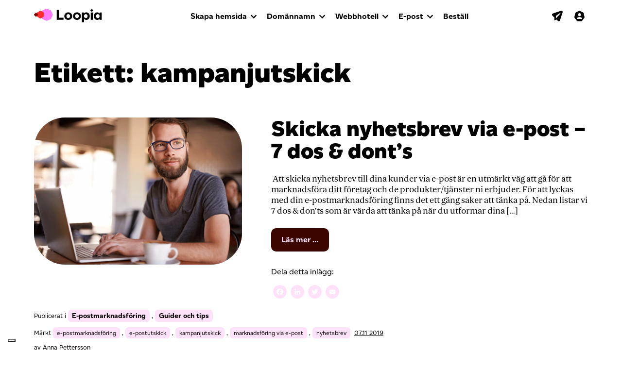

--- FILE ---
content_type: text/html; charset=UTF-8
request_url: https://blogg.loopia.se/tag/kampanjutskick/
body_size: 44176
content:
<!DOCTYPE html>
<html lang="sv-SE">
<head>
	<meta charset="UTF-8">
	<meta name="viewport" content="width=device-width, initial-scale=1, shrink-to-fit=no">
	<meta name="mobile-web-app-capable" content="yes">
	<meta name="apple-mobile-web-app-capable" content="yes">
	<meta name="apple-mobile-web-app-title" content="Loopia Blogg - ">
	<link rel="profile" href="http://gmpg.org/xfn/11">
	<link rel="pingback" href="https://blogg.loopia.se/xmlrpc.php">
	<link rel="shortcut icon" href="https://blogg.loopia.se/wp-content/themes/loopia-blog/images/favicon.ico" />
	<meta name='robots' content='index, follow, max-image-preview:large, max-snippet:-1, max-video-preview:-1' />

	<!-- This site is optimized with the Yoast SEO plugin v26.7 - https://yoast.com/wordpress/plugins/seo/ -->
	<title>kampanjutskick-arkiv - Loopia Blogg</title>
	<link rel="canonical" href="https://blogg.loopia.se/tag/kampanjutskick/" />
	<meta property="og:locale" content="sv_SE" />
	<meta property="og:type" content="article" />
	<meta property="og:title" content="kampanjutskick-arkiv - Loopia Blogg" />
	<meta property="og:url" content="https://blogg.loopia.se/tag/kampanjutskick/" />
	<meta property="og:site_name" content="Loopia Blogg" />
	<meta name="twitter:card" content="summary_large_image" />
	<meta name="twitter:site" content="@loopia" />
	<!-- / Yoast SEO plugin. -->


<link rel='dns-prefetch' href='//static.addtoany.com' />
<link rel='dns-prefetch' href='//blogg.loopia.se' />
<link rel="alternate" type="application/rss+xml" title="Loopia Blogg &raquo; Webbflöde" href="https://blogg.loopia.se/feed/" />
<link rel="alternate" type="application/rss+xml" title="Loopia Blogg &raquo; Kommentarsflöde" href="https://blogg.loopia.se/comments/feed/" />
<link rel="alternate" type="application/rss+xml" title="Loopia Blogg &raquo; etikettflöde för kampanjutskick" href="https://blogg.loopia.se/tag/kampanjutskick/feed/" />
<style id='wp-img-auto-sizes-contain-inline-css'>
img:is([sizes=auto i],[sizes^="auto," i]){contain-intrinsic-size:3000px 1500px}
/*# sourceURL=wp-img-auto-sizes-contain-inline-css */
</style>
<link rel='stylesheet' id='sbi_styles-css' href='https://blogg.loopia.se/wp-content/plugins/instagram-feed/css/sbi-styles.min.css?ver=6.10.0' media='all' />
<style id='wp-emoji-styles-inline-css'>

	img.wp-smiley, img.emoji {
		display: inline !important;
		border: none !important;
		box-shadow: none !important;
		height: 1em !important;
		width: 1em !important;
		margin: 0 0.07em !important;
		vertical-align: -0.1em !important;
		background: none !important;
		padding: 0 !important;
	}
/*# sourceURL=wp-emoji-styles-inline-css */
</style>
<style id='wp-block-library-inline-css'>
:root{--wp-block-synced-color:#7a00df;--wp-block-synced-color--rgb:122,0,223;--wp-bound-block-color:var(--wp-block-synced-color);--wp-editor-canvas-background:#ddd;--wp-admin-theme-color:#007cba;--wp-admin-theme-color--rgb:0,124,186;--wp-admin-theme-color-darker-10:#006ba1;--wp-admin-theme-color-darker-10--rgb:0,107,160.5;--wp-admin-theme-color-darker-20:#005a87;--wp-admin-theme-color-darker-20--rgb:0,90,135;--wp-admin-border-width-focus:2px}@media (min-resolution:192dpi){:root{--wp-admin-border-width-focus:1.5px}}.wp-element-button{cursor:pointer}:root .has-very-light-gray-background-color{background-color:#eee}:root .has-very-dark-gray-background-color{background-color:#313131}:root .has-very-light-gray-color{color:#eee}:root .has-very-dark-gray-color{color:#313131}:root .has-vivid-green-cyan-to-vivid-cyan-blue-gradient-background{background:linear-gradient(135deg,#00d084,#0693e3)}:root .has-purple-crush-gradient-background{background:linear-gradient(135deg,#34e2e4,#4721fb 50%,#ab1dfe)}:root .has-hazy-dawn-gradient-background{background:linear-gradient(135deg,#faaca8,#dad0ec)}:root .has-subdued-olive-gradient-background{background:linear-gradient(135deg,#fafae1,#67a671)}:root .has-atomic-cream-gradient-background{background:linear-gradient(135deg,#fdd79a,#004a59)}:root .has-nightshade-gradient-background{background:linear-gradient(135deg,#330968,#31cdcf)}:root .has-midnight-gradient-background{background:linear-gradient(135deg,#020381,#2874fc)}:root{--wp--preset--font-size--normal:16px;--wp--preset--font-size--huge:42px}.has-regular-font-size{font-size:1em}.has-larger-font-size{font-size:2.625em}.has-normal-font-size{font-size:var(--wp--preset--font-size--normal)}.has-huge-font-size{font-size:var(--wp--preset--font-size--huge)}.has-text-align-center{text-align:center}.has-text-align-left{text-align:left}.has-text-align-right{text-align:right}.has-fit-text{white-space:nowrap!important}#end-resizable-editor-section{display:none}.aligncenter{clear:both}.items-justified-left{justify-content:flex-start}.items-justified-center{justify-content:center}.items-justified-right{justify-content:flex-end}.items-justified-space-between{justify-content:space-between}.screen-reader-text{border:0;clip-path:inset(50%);height:1px;margin:-1px;overflow:hidden;padding:0;position:absolute;width:1px;word-wrap:normal!important}.screen-reader-text:focus{background-color:#ddd;clip-path:none;color:#444;display:block;font-size:1em;height:auto;left:5px;line-height:normal;padding:15px 23px 14px;text-decoration:none;top:5px;width:auto;z-index:100000}html :where(.has-border-color){border-style:solid}html :where([style*=border-top-color]){border-top-style:solid}html :where([style*=border-right-color]){border-right-style:solid}html :where([style*=border-bottom-color]){border-bottom-style:solid}html :where([style*=border-left-color]){border-left-style:solid}html :where([style*=border-width]){border-style:solid}html :where([style*=border-top-width]){border-top-style:solid}html :where([style*=border-right-width]){border-right-style:solid}html :where([style*=border-bottom-width]){border-bottom-style:solid}html :where([style*=border-left-width]){border-left-style:solid}html :where(img[class*=wp-image-]){height:auto;max-width:100%}:where(figure){margin:0 0 1em}html :where(.is-position-sticky){--wp-admin--admin-bar--position-offset:var(--wp-admin--admin-bar--height,0px)}@media screen and (max-width:600px){html :where(.is-position-sticky){--wp-admin--admin-bar--position-offset:0px}}

/*# sourceURL=wp-block-library-inline-css */
</style><style id='wp-block-heading-inline-css'>
h1:where(.wp-block-heading).has-background,h2:where(.wp-block-heading).has-background,h3:where(.wp-block-heading).has-background,h4:where(.wp-block-heading).has-background,h5:where(.wp-block-heading).has-background,h6:where(.wp-block-heading).has-background{padding:1.25em 2.375em}h1.has-text-align-left[style*=writing-mode]:where([style*=vertical-lr]),h1.has-text-align-right[style*=writing-mode]:where([style*=vertical-rl]),h2.has-text-align-left[style*=writing-mode]:where([style*=vertical-lr]),h2.has-text-align-right[style*=writing-mode]:where([style*=vertical-rl]),h3.has-text-align-left[style*=writing-mode]:where([style*=vertical-lr]),h3.has-text-align-right[style*=writing-mode]:where([style*=vertical-rl]),h4.has-text-align-left[style*=writing-mode]:where([style*=vertical-lr]),h4.has-text-align-right[style*=writing-mode]:where([style*=vertical-rl]),h5.has-text-align-left[style*=writing-mode]:where([style*=vertical-lr]),h5.has-text-align-right[style*=writing-mode]:where([style*=vertical-rl]),h6.has-text-align-left[style*=writing-mode]:where([style*=vertical-lr]),h6.has-text-align-right[style*=writing-mode]:where([style*=vertical-rl]){rotate:180deg}
/*# sourceURL=https://blogg.loopia.se/wp-includes/blocks/heading/style.min.css */
</style>
<style id='wp-block-paragraph-inline-css'>
.is-small-text{font-size:.875em}.is-regular-text{font-size:1em}.is-large-text{font-size:2.25em}.is-larger-text{font-size:3em}.has-drop-cap:not(:focus):first-letter{float:left;font-size:8.4em;font-style:normal;font-weight:100;line-height:.68;margin:.05em .1em 0 0;text-transform:uppercase}body.rtl .has-drop-cap:not(:focus):first-letter{float:none;margin-left:.1em}p.has-drop-cap.has-background{overflow:hidden}:root :where(p.has-background){padding:1.25em 2.375em}:where(p.has-text-color:not(.has-link-color)) a{color:inherit}p.has-text-align-left[style*="writing-mode:vertical-lr"],p.has-text-align-right[style*="writing-mode:vertical-rl"]{rotate:180deg}
/*# sourceURL=https://blogg.loopia.se/wp-includes/blocks/paragraph/style.min.css */
</style>
<style id='global-styles-inline-css'>
:root{--wp--preset--aspect-ratio--square: 1;--wp--preset--aspect-ratio--4-3: 4/3;--wp--preset--aspect-ratio--3-4: 3/4;--wp--preset--aspect-ratio--3-2: 3/2;--wp--preset--aspect-ratio--2-3: 2/3;--wp--preset--aspect-ratio--16-9: 16/9;--wp--preset--aspect-ratio--9-16: 9/16;--wp--preset--color--black: #000000;--wp--preset--color--cyan-bluish-gray: #abb8c3;--wp--preset--color--white: #fff;--wp--preset--color--pale-pink: #f78da7;--wp--preset--color--vivid-red: #cf2e2e;--wp--preset--color--luminous-vivid-orange: #ff6900;--wp--preset--color--luminous-vivid-amber: #fcb900;--wp--preset--color--light-green-cyan: #7bdcb5;--wp--preset--color--vivid-green-cyan: #00d084;--wp--preset--color--pale-cyan-blue: #8ed1fc;--wp--preset--color--vivid-cyan-blue: #0693e3;--wp--preset--color--vivid-purple: #9b51e0;--wp--preset--color--blue: #007bff;--wp--preset--color--indigo: #6610f2;--wp--preset--color--purple: #5533ff;--wp--preset--color--pink: #e83e8c;--wp--preset--color--red: #dc3545;--wp--preset--color--orange: #fd7e14;--wp--preset--color--yellow: #ffc107;--wp--preset--color--green: #28a745;--wp--preset--color--teal: #20c997;--wp--preset--color--cyan: #17a2b8;--wp--preset--color--gray: #6c757d;--wp--preset--color--gray-dark: #343a40;--wp--preset--gradient--vivid-cyan-blue-to-vivid-purple: linear-gradient(135deg,rgb(6,147,227) 0%,rgb(155,81,224) 100%);--wp--preset--gradient--light-green-cyan-to-vivid-green-cyan: linear-gradient(135deg,rgb(122,220,180) 0%,rgb(0,208,130) 100%);--wp--preset--gradient--luminous-vivid-amber-to-luminous-vivid-orange: linear-gradient(135deg,rgb(252,185,0) 0%,rgb(255,105,0) 100%);--wp--preset--gradient--luminous-vivid-orange-to-vivid-red: linear-gradient(135deg,rgb(255,105,0) 0%,rgb(207,46,46) 100%);--wp--preset--gradient--very-light-gray-to-cyan-bluish-gray: linear-gradient(135deg,rgb(238,238,238) 0%,rgb(169,184,195) 100%);--wp--preset--gradient--cool-to-warm-spectrum: linear-gradient(135deg,rgb(74,234,220) 0%,rgb(151,120,209) 20%,rgb(207,42,186) 40%,rgb(238,44,130) 60%,rgb(251,105,98) 80%,rgb(254,248,76) 100%);--wp--preset--gradient--blush-light-purple: linear-gradient(135deg,rgb(255,206,236) 0%,rgb(152,150,240) 100%);--wp--preset--gradient--blush-bordeaux: linear-gradient(135deg,rgb(254,205,165) 0%,rgb(254,45,45) 50%,rgb(107,0,62) 100%);--wp--preset--gradient--luminous-dusk: linear-gradient(135deg,rgb(255,203,112) 0%,rgb(199,81,192) 50%,rgb(65,88,208) 100%);--wp--preset--gradient--pale-ocean: linear-gradient(135deg,rgb(255,245,203) 0%,rgb(182,227,212) 50%,rgb(51,167,181) 100%);--wp--preset--gradient--electric-grass: linear-gradient(135deg,rgb(202,248,128) 0%,rgb(113,206,126) 100%);--wp--preset--gradient--midnight: linear-gradient(135deg,rgb(2,3,129) 0%,rgb(40,116,252) 100%);--wp--preset--font-size--small: 13px;--wp--preset--font-size--medium: 20px;--wp--preset--font-size--large: 36px;--wp--preset--font-size--x-large: 42px;--wp--preset--spacing--20: 0.44rem;--wp--preset--spacing--30: 0.67rem;--wp--preset--spacing--40: 1rem;--wp--preset--spacing--50: 1.5rem;--wp--preset--spacing--60: 2.25rem;--wp--preset--spacing--70: 3.38rem;--wp--preset--spacing--80: 5.06rem;--wp--preset--shadow--natural: 6px 6px 9px rgba(0, 0, 0, 0.2);--wp--preset--shadow--deep: 12px 12px 50px rgba(0, 0, 0, 0.4);--wp--preset--shadow--sharp: 6px 6px 0px rgba(0, 0, 0, 0.2);--wp--preset--shadow--outlined: 6px 6px 0px -3px rgb(255, 255, 255), 6px 6px rgb(0, 0, 0);--wp--preset--shadow--crisp: 6px 6px 0px rgb(0, 0, 0);}:where(.is-layout-flex){gap: 0.5em;}:where(.is-layout-grid){gap: 0.5em;}body .is-layout-flex{display: flex;}.is-layout-flex{flex-wrap: wrap;align-items: center;}.is-layout-flex > :is(*, div){margin: 0;}body .is-layout-grid{display: grid;}.is-layout-grid > :is(*, div){margin: 0;}:where(.wp-block-columns.is-layout-flex){gap: 2em;}:where(.wp-block-columns.is-layout-grid){gap: 2em;}:where(.wp-block-post-template.is-layout-flex){gap: 1.25em;}:where(.wp-block-post-template.is-layout-grid){gap: 1.25em;}.has-black-color{color: var(--wp--preset--color--black) !important;}.has-cyan-bluish-gray-color{color: var(--wp--preset--color--cyan-bluish-gray) !important;}.has-white-color{color: var(--wp--preset--color--white) !important;}.has-pale-pink-color{color: var(--wp--preset--color--pale-pink) !important;}.has-vivid-red-color{color: var(--wp--preset--color--vivid-red) !important;}.has-luminous-vivid-orange-color{color: var(--wp--preset--color--luminous-vivid-orange) !important;}.has-luminous-vivid-amber-color{color: var(--wp--preset--color--luminous-vivid-amber) !important;}.has-light-green-cyan-color{color: var(--wp--preset--color--light-green-cyan) !important;}.has-vivid-green-cyan-color{color: var(--wp--preset--color--vivid-green-cyan) !important;}.has-pale-cyan-blue-color{color: var(--wp--preset--color--pale-cyan-blue) !important;}.has-vivid-cyan-blue-color{color: var(--wp--preset--color--vivid-cyan-blue) !important;}.has-vivid-purple-color{color: var(--wp--preset--color--vivid-purple) !important;}.has-black-background-color{background-color: var(--wp--preset--color--black) !important;}.has-cyan-bluish-gray-background-color{background-color: var(--wp--preset--color--cyan-bluish-gray) !important;}.has-white-background-color{background-color: var(--wp--preset--color--white) !important;}.has-pale-pink-background-color{background-color: var(--wp--preset--color--pale-pink) !important;}.has-vivid-red-background-color{background-color: var(--wp--preset--color--vivid-red) !important;}.has-luminous-vivid-orange-background-color{background-color: var(--wp--preset--color--luminous-vivid-orange) !important;}.has-luminous-vivid-amber-background-color{background-color: var(--wp--preset--color--luminous-vivid-amber) !important;}.has-light-green-cyan-background-color{background-color: var(--wp--preset--color--light-green-cyan) !important;}.has-vivid-green-cyan-background-color{background-color: var(--wp--preset--color--vivid-green-cyan) !important;}.has-pale-cyan-blue-background-color{background-color: var(--wp--preset--color--pale-cyan-blue) !important;}.has-vivid-cyan-blue-background-color{background-color: var(--wp--preset--color--vivid-cyan-blue) !important;}.has-vivid-purple-background-color{background-color: var(--wp--preset--color--vivid-purple) !important;}.has-black-border-color{border-color: var(--wp--preset--color--black) !important;}.has-cyan-bluish-gray-border-color{border-color: var(--wp--preset--color--cyan-bluish-gray) !important;}.has-white-border-color{border-color: var(--wp--preset--color--white) !important;}.has-pale-pink-border-color{border-color: var(--wp--preset--color--pale-pink) !important;}.has-vivid-red-border-color{border-color: var(--wp--preset--color--vivid-red) !important;}.has-luminous-vivid-orange-border-color{border-color: var(--wp--preset--color--luminous-vivid-orange) !important;}.has-luminous-vivid-amber-border-color{border-color: var(--wp--preset--color--luminous-vivid-amber) !important;}.has-light-green-cyan-border-color{border-color: var(--wp--preset--color--light-green-cyan) !important;}.has-vivid-green-cyan-border-color{border-color: var(--wp--preset--color--vivid-green-cyan) !important;}.has-pale-cyan-blue-border-color{border-color: var(--wp--preset--color--pale-cyan-blue) !important;}.has-vivid-cyan-blue-border-color{border-color: var(--wp--preset--color--vivid-cyan-blue) !important;}.has-vivid-purple-border-color{border-color: var(--wp--preset--color--vivid-purple) !important;}.has-vivid-cyan-blue-to-vivid-purple-gradient-background{background: var(--wp--preset--gradient--vivid-cyan-blue-to-vivid-purple) !important;}.has-light-green-cyan-to-vivid-green-cyan-gradient-background{background: var(--wp--preset--gradient--light-green-cyan-to-vivid-green-cyan) !important;}.has-luminous-vivid-amber-to-luminous-vivid-orange-gradient-background{background: var(--wp--preset--gradient--luminous-vivid-amber-to-luminous-vivid-orange) !important;}.has-luminous-vivid-orange-to-vivid-red-gradient-background{background: var(--wp--preset--gradient--luminous-vivid-orange-to-vivid-red) !important;}.has-very-light-gray-to-cyan-bluish-gray-gradient-background{background: var(--wp--preset--gradient--very-light-gray-to-cyan-bluish-gray) !important;}.has-cool-to-warm-spectrum-gradient-background{background: var(--wp--preset--gradient--cool-to-warm-spectrum) !important;}.has-blush-light-purple-gradient-background{background: var(--wp--preset--gradient--blush-light-purple) !important;}.has-blush-bordeaux-gradient-background{background: var(--wp--preset--gradient--blush-bordeaux) !important;}.has-luminous-dusk-gradient-background{background: var(--wp--preset--gradient--luminous-dusk) !important;}.has-pale-ocean-gradient-background{background: var(--wp--preset--gradient--pale-ocean) !important;}.has-electric-grass-gradient-background{background: var(--wp--preset--gradient--electric-grass) !important;}.has-midnight-gradient-background{background: var(--wp--preset--gradient--midnight) !important;}.has-small-font-size{font-size: var(--wp--preset--font-size--small) !important;}.has-medium-font-size{font-size: var(--wp--preset--font-size--medium) !important;}.has-large-font-size{font-size: var(--wp--preset--font-size--large) !important;}.has-x-large-font-size{font-size: var(--wp--preset--font-size--x-large) !important;}
/*# sourceURL=global-styles-inline-css */
</style>

<style id='classic-theme-styles-inline-css'>
/*! This file is auto-generated */
.wp-block-button__link{color:#fff;background-color:#32373c;border-radius:9999px;box-shadow:none;text-decoration:none;padding:calc(.667em + 2px) calc(1.333em + 2px);font-size:1.125em}.wp-block-file__button{background:#32373c;color:#fff;text-decoration:none}
/*# sourceURL=/wp-includes/css/classic-themes.min.css */
</style>
<link rel='stylesheet' id='child-understrap-styles-css' href='https://blogg.loopia.se/wp-content/themes/loopia-blog/style.css?ver=0.5.3' media='all' />
<link rel='stylesheet' id='addtoany-css' href='https://blogg.loopia.se/wp-content/plugins/add-to-any/addtoany.min.css?ver=1.16' media='all' />
<style id='addtoany-inline-css'>
.addtoany_list.a2a_kit_size_32 a:not(.addtoany_special_service)>span{
	height: 28px;
    line-height: 28px;
    width: 28px;
    border-radius: 50%;
    padding: 5px;
}
/*# sourceURL=addtoany-inline-css */
</style>
<script id="addtoany-core-js-before">
window.a2a_config=window.a2a_config||{};a2a_config.callbacks=[];a2a_config.overlays=[];a2a_config.templates={};a2a_localize = {
	Share: "Dela",
	Save: "Spara",
	Subscribe: "Prenumerera",
	Email: "E-post",
	Bookmark: "Bokmärk",
	ShowAll: "Visa alla",
	ShowLess: "Visa färre",
	FindServices: "Hitta tjänst(er)",
	FindAnyServiceToAddTo: "Hitta direkt en tjänst att lägga till",
	PoweredBy: "Drivs av",
	ShareViaEmail: "Dela via e-post",
	SubscribeViaEmail: "Prenumerera via e-post",
	BookmarkInYourBrowser: "Lägg till som bokmärke i din webbläsare",
	BookmarkInstructions: "Tryck Ctrl+D eller \u2318+D för att lägga till denna sida som bokmärke",
	AddToYourFavorites: "Lägg till i dina favoriter",
	SendFromWebOrProgram: "Skicka från valfri e-postadress eller e-postprogram",
	EmailProgram: "E-postprogram",
	More: "Mer&#8230;",
	ThanksForSharing: "Tack för att du delar!",
	ThanksForFollowing: "Tack för att du följer!"
};

a2a_config.icon_color="#ffe1fa,#ffffff";

//# sourceURL=addtoany-core-js-before
</script>
<script defer src="https://static.addtoany.com/menu/page.js" id="addtoany-core-js"></script>
<script src="https://blogg.loopia.se/wp-includes/js/jquery/jquery.min.js?ver=3.7.1" id="jquery-core-js"></script>
<script src="https://blogg.loopia.se/wp-includes/js/jquery/jquery-migrate.min.js?ver=3.4.1" id="jquery-migrate-js"></script>
<script defer src="https://blogg.loopia.se/wp-content/plugins/add-to-any/addtoany.min.js?ver=1.1" id="addtoany-jquery-js"></script>
<script src="https://blogg.loopia.se/wp-content/themes/loopia-blog/js/popper.min.js?ver=6.9" id="popper-scripts-js"></script>
<link rel="https://api.w.org/" href="https://blogg.loopia.se/wp-json/" /><link rel="alternate" title="JSON" type="application/json" href="https://blogg.loopia.se/wp-json/wp/v2/tags/1711" /><link rel="EditURI" type="application/rsd+xml" title="RSD" href="https://blogg.loopia.se/xmlrpc.php?rsd" />
<meta name="generator" content="WordPress 6.9" />
<script type="text/javascript">
(function(url){
	if(/(?:Chrome\/26\.0\.1410\.63 Safari\/537\.31|WordfenceTestMonBot)/.test(navigator.userAgent)){ return; }
	var addEvent = function(evt, handler) {
		if (window.addEventListener) {
			document.addEventListener(evt, handler, false);
		} else if (window.attachEvent) {
			document.attachEvent('on' + evt, handler);
		}
	};
	var removeEvent = function(evt, handler) {
		if (window.removeEventListener) {
			document.removeEventListener(evt, handler, false);
		} else if (window.detachEvent) {
			document.detachEvent('on' + evt, handler);
		}
	};
	var evts = 'contextmenu dblclick drag dragend dragenter dragleave dragover dragstart drop keydown keypress keyup mousedown mousemove mouseout mouseover mouseup mousewheel scroll'.split(' ');
	var logHuman = function() {
		if (window.wfLogHumanRan) { return; }
		window.wfLogHumanRan = true;
		var wfscr = document.createElement('script');
		wfscr.type = 'text/javascript';
		wfscr.async = true;
		wfscr.src = url + '&r=' + Math.random();
		(document.getElementsByTagName('head')[0]||document.getElementsByTagName('body')[0]).appendChild(wfscr);
		for (var i = 0; i < evts.length; i++) {
			removeEvent(evts[i], logHuman);
		}
	};
	for (var i = 0; i < evts.length; i++) {
		addEvent(evts[i], logHuman);
	}
})('//blogg.loopia.se/?wordfence_lh=1&hid=A165F371421D41094979E811EF590220');
</script><meta name="mobile-web-app-capable" content="yes">
<meta name="apple-mobile-web-app-capable" content="yes">
<meta name="apple-mobile-web-app-title" content="Loopia Blogg - ">

	<script type="text/javascript" src="https://blogg.loopia.se/wp-content/themes/loopia-blog/js/loopia-custom.js"></script>
</head>

<body class="archive tag tag-kampanjutskick tag-1711 wp-embed-responsive wp-theme-understrap wp-child-theme-loopia-blog group-blog hfeed understrap-no-sidebar">

<!-- Google Tag Manager -->
<noscript><iframe src="//www.googletagmanager.com/ns.html?id=GTM-MZNRJB"
height="0" width="0" style="display:none;visibility:hidden"></iframe></noscript>
<script>(function(w,d,s,l,i){w[l]=w[l]||[];w[l].push({'gtm.start':
new Date().getTime(),event:'gtm.js'});var f=d.getElementsByTagName(s)[0],
j=d.createElement(s),dl=l!='dataLayer'?'&l='+l:'';j.async=true;j.src=
'//www.googletagmanager.com/gtm.js?id='+i+dl;f.parentNode.insertBefore(j,f);
})(window,document,'script','dataLayer','GTM-MZNRJB');</script>
<!-- End Google Tag Manager -->

<div class="hfeed site" id="page">

<!-- ******************* The Navbar Area ******************* -->
<div id="wrapper-navbar"  >
	<div id="header" class="container-fluid main-navigation main-navigation-top">
		<div class="row">
			<div class="col-12">
				<nav class="navbar navbar-expand-lg">
					<div class="container">
						<div class="navbar-header">
							<a href="https://blogg.loopia.se/" class="navbar-brand"><img src="https://blogg.loopia.se/wp-content/themes/loopia-blog/images/logo-loopia.svg" alt="" style="width:140px;margin-top:-2px;"></a>
						</div>
						<div class="navbar-icons" id="login_box"> <!-- ICONS -->
							<ul class="nav navbar-nav navbar-nav-icons">
								<li><a href="https://webbmail.loopia.se/" target="_blank"><svg class="navigation-icon"><use xlink:href="https://blogg.loopia.se/wp-content/themes/loopia-blog/images/icons-sprite.svg#icon-webmail-plane"></use></svg></a></li>
								<li><a href="https://www.loopia.se/loggain/"><svg class="navigation-icon" style="margin-right:-4px;"><use xlink:href="https://blogg.loopia.se/wp-content/themes/loopia-blog/images/icons-sprite.svg#icon-account"></use></svg></a></li>
								<li>
									<button data-toggle="collapse" data-target="#navcol-1" class="navbar-toggler collapsed">
										<span class="sr-only">Toggle navigation</span>
										<span class="icon-bar icon-bar-one"></span>
										<span class="icon-bar icon-bar-two"></span>
										<span class="icon-bar icon-bar-three"></span>
									</button>
								</li>
							</ul>
						</div> <!-- END ICONS -->
						<div class="collapse navbar-collapse" id="navcol-1"> <!-- NEW SIMPLE MAIN NAVIGATION -->
							<ul class="nav navbar-nav">
								<li class="dropdown">
									<a data-toggle="dropdown" href="https://www.loopia.se/skapahemsida/" aria-expanded="false" class="dropdown-toggle">Skapa hemsida</a>
									<ul role="menu" class="dropdown-menu megamenu">
										<li class="col-12 col-sm-6 col-lg-3">
											<span class="dropdown-header">Skapa hemsida med...</span>
											<ul>
												<li><a href="https://www.loopia.se/wordpress/">WordPress</a></li>
												<li><a href="https://www.loopia.se/sitebuilder/">Loopia Sitebuilder</a></li>
												<li><a href="https://www.loopia.se/joomla/">Joomla</a></li>
												<li><a href="https://www.loopia.se/skapahemsida/">Jämför hemsidesverktyg</a></li>
											</ul>
										</li>
										<li class="col-12 col-sm-6 col-lg-3">
											<span class="dropdown-header">Starta webbutik med...</span>
											<ul>
												<li><a href="https://www.loopia.se/woocommerce/">WooCommerce</a></li>
												<li><a href="https://www.loopia.se/sitebuilder/">Loopia Sitebuilder</a></li>
												<li><a href="https://www.loopia.se/opencart/">Opencart</a></li>
												<li><a href="https://www.loopia.se/startaehandel/">Jämför våra webshopslösningar</a></li>
											</ul>
										</li>
									</ul>
								</li>
								<li class="dropdown">
									<a data-toggle="dropdown" aria-expanded="false" href="https://www.loopia.se/domannamn/" class="dropdown-toggle">Domännamn</a>
									<ul role="menu" class="dropdown-menu megamenu">
										<li class="col-12 col-sm-6 col-lg-3">
											<ul>
												<li><a href="https://www.loopia.se/domannamn/">Registrera domännamn</a></li>
												<li><a href="https://www.loopia.se/loopiadns/">LoopiaDNS</a></li>
												<li><a href="https://www.loopia.se/domannamn/loopiawhois/" class="link-external" target="_blank">Se domäninnehavare (Whois)</a></li>
											</ul>
										</li>
									</ul>
								</li>
								<li class="dropdown">
									<a data-toggle="dropdown" href="https://www.loopia.se/webbhotell/" aria-expanded="false" class="dropdown-toggle">Webbhotell</a>
									<ul role="menu" class="dropdown-menu megamenu">
											<li class="col-12 col-md-4 col-lg-3">
												<ul>
													<li><a href="https://www.loopia.se/webbhotell/">Webbhotellspaket</a></li>
													<li><a href="https://www.loopia.se/bytwebbhotell/">Flytta till Loopia</a></li>
													<li><a href="https://www.loopia.se/vps/">VPS</a></li>
													<li><a href="https://www.loopia.se/tjana_pengar/">Bli återförsäljare</a></li>
												</ul>
											</li>
									</ul>
								</li>
								<li class="dropdown">
									<a data-toggle="dropdown" href="https://www.loopia.se/epost/" aria-expanded="false" class="dropdown-toggle">E-post</a>
									<ul role="menu" class="dropdown-menu megamenu">
										<li class="col-12 col-sm-6 col-lg-3">
											<ul>
												<li><a href="https://www.loopia.se/epost/">E-post hos Loopia</a></li>
												<li><a href="https://www.loopia.se/microsoft365/">Microsoft 365</a></li>
											</ul>
										</li>
									</ul>
								</li>
								<li>
									<a href="https://www.loopia.se/bestall/">Beställ</a>
								</li>
							</ul>
						</div> <!-- END NEW SIMPLE MAIN NAVIGATION -->
					</div>
				</nav>
			</div>

		</div> <!-- end row -->
	</div><!-- main-navigation end -->
</div><!-- #wrapper-navbar end -->

<div class="wrapper" id="archive-wrapper">

	<div class="container" id="content" tabindex="-1">

		<div class="row">

			
<div class="col-md content-area" id="primary">

			<main class="site-main" id="main">

									<header class="page-header">
						<h1 class="page-title">Etikett: <span>kampanjutskick</span></h1>					</header><!-- .page-header -->
					
<article class="post-13518 post type-post status-publish format-standard has-post-thumbnail hentry category-e-postmarknadsforing category-guider tag-e-postmarknadsforing tag-e-postutskick tag-kampanjutskick tag-marknadsforing-via-e-post tag-nyhetsbrev" id="post-13518">
		<div class="row">
			<div class="col-12 col-md-5">
				<img width="550" height="390" src="https://blogg.loopia.se/wp-content/uploads/2016/10/GAN-550x390.png" class="attachment-large size-large wp-post-image" alt="" decoding="async" fetchpriority="high" srcset="https://blogg.loopia.se/wp-content/uploads/2016/10/GAN-550x390.png 550w, https://blogg.loopia.se/wp-content/uploads/2016/10/GAN-250x177.png 250w, https://blogg.loopia.se/wp-content/uploads/2016/10/GAN-768x545.png 768w, https://blogg.loopia.se/wp-content/uploads/2016/10/GAN-624x442.png 624w, https://blogg.loopia.se/wp-content/uploads/2016/10/GAN.png 1000w" sizes="(max-width: 550px) 100vw, 550px" />			</div>
			<div class="col-12 col-md-7">
					<header class="entry-header">
		<h2 class="entry-title"><a href="https://blogg.loopia.se/skicka-nyhetsbrev-via-e-post-7-dos-donts/" rel="bookmark">Skicka nyhetsbrev via e-post – 7 dos &amp; dont’s</a></h2>					<div class="entry-meta">			
			</div><!-- .entry-meta -->
			</header><!-- .entry-header -->
				<div class="entry-content">
					<p> Att skicka nyhetsbrev till dina kunder via e-post är en utmärkt väg att gå för att marknadsföra ditt företag och de produkter/tjänster ni erbjuder. För att lyckas med din e-postmarknadsföring finns det ett gäng saker att tänka på. Nedan listar vi 7 dos &amp; don’ts som är värda att tänka på när du utformar dina [&#8230;]</p>
<p><a class="btn btn-secondary understrap-read-more-link" href="https://blogg.loopia.se/skicka-nyhetsbrev-via-e-post-7-dos-donts/">Läs mer …<span class="screen-reader-text"> from Skicka nyhetsbrev via e-post – 7 dos &amp; dont’s</span></a></p>
<div class="addtoany_share_save_container addtoany_content addtoany_content_bottom"><div class="addtoany_header">Dela detta inlägg:</div><div class="a2a_kit a2a_kit_size_32 addtoany_list" data-a2a-url="https://blogg.loopia.se/skicka-nyhetsbrev-via-e-post-7-dos-donts/" data-a2a-title="Skicka nyhetsbrev via e-post – 7 dos &amp; dont’s"><a class="a2a_button_facebook" href="https://www.addtoany.com/add_to/facebook?linkurl=https%3A%2F%2Fblogg.loopia.se%2Fskicka-nyhetsbrev-via-e-post-7-dos-donts%2F&amp;linkname=Skicka%20nyhetsbrev%20via%20e-post%20%E2%80%93%207%20dos%20%26%20dont%E2%80%99s" title="Facebook" rel="nofollow noopener" target="_blank"></a><a class="a2a_button_linkedin" href="https://www.addtoany.com/add_to/linkedin?linkurl=https%3A%2F%2Fblogg.loopia.se%2Fskicka-nyhetsbrev-via-e-post-7-dos-donts%2F&amp;linkname=Skicka%20nyhetsbrev%20via%20e-post%20%E2%80%93%207%20dos%20%26%20dont%E2%80%99s" title="LinkedIn" rel="nofollow noopener" target="_blank"></a><a class="a2a_button_twitter" href="https://www.addtoany.com/add_to/twitter?linkurl=https%3A%2F%2Fblogg.loopia.se%2Fskicka-nyhetsbrev-via-e-post-7-dos-donts%2F&amp;linkname=Skicka%20nyhetsbrev%20via%20e-post%20%E2%80%93%207%20dos%20%26%20dont%E2%80%99s" title="Twitter" rel="nofollow noopener" target="_blank"></a><a class="a2a_button_email" href="https://www.addtoany.com/add_to/email?linkurl=https%3A%2F%2Fblogg.loopia.se%2Fskicka-nyhetsbrev-via-e-post-7-dos-donts%2F&amp;linkname=Skicka%20nyhetsbrev%20via%20e-post%20%E2%80%93%207%20dos%20%26%20dont%E2%80%99s" title="Email" rel="nofollow noopener" target="_blank"></a></div></div>									</div><!-- .entry-content -->
			</div>
			<div class="col-12 position-unset">
				<footer class="entry-footer">
					<span class="cat-links">Publicerat i <a href="https://blogg.loopia.se/category/guider/e-post/e-postmarknadsforing/" rel="category tag">E-postmarknadsföring</a>, <a href="https://blogg.loopia.se/category/guider/" rel="category tag">Guider och tips</a></span><span class="tags-links">Märkt <a href="https://blogg.loopia.se/tag/e-postmarknadsforing/" rel="tag">e-postmarknadsföring</a>, <a href="https://blogg.loopia.se/tag/e-postutskick/" rel="tag">e-postutskick</a>, <a href="https://blogg.loopia.se/tag/kampanjutskick/" rel="tag">kampanjutskick</a>, <a href="https://blogg.loopia.se/tag/marknadsforing-via-e-post/" rel="tag">marknadsföring via e-post</a>, <a href="https://blogg.loopia.se/tag/nyhetsbrev/" rel="tag">nyhetsbrev</a></span><span class="comments-link"><a href="https://blogg.loopia.se/skicka-nyhetsbrev-via-e-post-7-dos-donts/#comments">2 Comments</a></span> <span class="posted-on"> <a href="https://blogg.loopia.se/skicka-nyhetsbrev-via-e-post-7-dos-donts/" rel="bookmark"><time class="entry-date published" datetime="2019-11-07T08:00:00+02:00">07.11 2019</time><time class="updated" datetime="2024-12-11T15:30:22+02:00"> (11.12 2024) </time></a></span><span class="byline"> av<span class="author vcard"> <a class="url fn n" href="https://blogg.loopia.se/author/anna-pettersson/">Anna Pettersson</a></span></span>				</footer><!-- .entry-footer -->
			</div>
		</div>

</article><!-- #post-## -->
			</main>

			</div><!-- #primary -->


		</div><!-- .row -->

	</div><!-- #content -->

</div><!-- #archive-wrapper -->

<div class="footer">
	<footer>
		<div class="container">
			<div class="row footer-first-row">
				<div class="col-6 col-md-2 footer-item">
					<h3>Om</h3>
					<ul>
						<li><a href="https://www.loopia.se/omloopia/">Om oss</a></li>
						<li><a href="https://www.loopia.se/hallbarhet/">Hållbarhet</a></li>
						<li><a href="https://www.loopia.se/omloopia/dataskydd">Dataskyddspolicy</a></li>
						<li><a href="https://www.loopia.se/avtalsvillkor">Avtalsvillkor</a></li>
						<li><a href="https://secareers.team.blue/" class="link-external" target="_blank">Jobba på Loopia</a></li>
						<li><a href="https://www.loopia.se/omloopia/copyright">Copyright</a></li>
					</ul>
				</div>
				<div class="col-6 col-md-2 footer-item">
					<h3>Kontakt/Support</h3>
					<ul>
						<li><a href="https://www.loopia.se/support/">Kunskapsdatabasen</a></li>
						<li><a href="https://www.driftbloggen.se" class="link-external" target="_blank">Systemstatus</a></li>
						<li><a href="https://www.loopia.se/betalaonline/">Betala faktura med kort</a></li>
						<li><a href="https://www.loopia.se/support/">Kontakta oss</a></li>
					</ul>
				</div>
				<div class="col-12 col-sm-6 col-md-2 footer-item">
					<h3>Återförsäljare</h3>
					<ul class="footer-partner-list">
						<li><a href="https://www.loopia.se/tjana_pengar/">Bli återförsäljare till Loopia</a></li>
						<li><a href="https://www.loopia.se/tjana_pengar/affiliate/">Bli affiliate till Loopia</a></li>
					</ul>
				</div>
					
				<div class="col-12 col-sm-6 col-md-6 footer-item">
					<h3>Alla tjänster</h3>
					<ul class="footer-all-services-list">
						<li><a href="https://www.loopia.se/webbhotell/boost/">Boost</a></li>
						<li><a href="https://www.loopia.se/domannamn/">Domännamn</a></li>
						<li><a href="https://www.loopia.se/domannamn/sedirekt/">Domänpaket</a></li>
						<li><a href="https://www.loopia.se/epost/">E-post</a></li>
						<li><a href="https://www.loopia.se/bytwebbhotell/">Flytta till Loopia</a></li>
						<li><a href="https://www.loopia.se/joomla/">Joomla</a></li>
						<li><a href="https://www.loopia.se/loopai/">LoopAI</a></li>
						<li><a href="https://www.loopia.se/loopiadns/">LoopiaDNS</a></li>
						<li><a href="https://www.loopia.se/marknadsforing/listings/">LoopiaListings</a></li>
						<li><a href="https://www.loopia.se/marknadsforing/seo/">LoopiaSEO</a></li>
						<li><a href="https://www.loopia.se/sitebuilder/">Loopia Sitebuilder</a></li>
						<li><a href="https://www.loopia.se/starter/">Loopia Starter</a></li>
						<li><a href="https://www.loopia.se/microsoft365/">Microsoft 365</a></li>
						<li><a href="https://www.loopia.se/opencart/">Opencart</a></li>
						<li><a href="https://www.loopia.se/nyhetsbrev/">Skicka nyhetsbrev</a></li>
						<li><a href="https://www.loopia.se/ssl/">SSL/TLS</a></li>
						<li><a href="https://www.loopia.se/vps/">VPS</a></li>
						<li><a href="https://www.loopia.se/webbhotell/">Webbhotell</a></li>
						<li><a href="https://www.loopia.se/wordpress/">WordPress</a></li>
						<li><a href="https://www.loopia.se/woocommerce">WooCommerce</a></li>
					</ul>
				</div>
			</div>
			<div class="row footer-last-row">
				<div class="col-12 col-md-4 footer-item footer-item-language">
					<h3>Språk</h3>
					<ul>
						<li><a href="https://www.loopia.se" class="language-active"><img src="https://static.loopia.se/pz/images/flags/flag-se-72.png"></a></li>
						<li><a href="https://www.loopia.no" class=""><img src="https://static.loopia.se/pz/images/flags/flag-no-72.png"></a></li>
						<li><a href="https://www.loopia.com" class=""><img src="https://static.loopia.se/pz/images/flags/flag-en-72.png"></a></li>
						<li><a href="https://www.loopia.rs" class=""><img src="https://static.loopia.se/pz/images/flags/flag-rs-72.png"></a></li>
					</ul>
				</div>
				<div class="col-12 col-md-4 footer-item footer-item-price">
					<p>
						<span class="without_tax">Alla priser är exklusive moms.</span>
					</p>
				</div>
				<div class="col-12 col-md-4 footer-item footer-item-social">
					<h3>Följ oss</h3>
						<ul>
							<li><a href="https://facebook.com/loopia" target="_blank"><img src="https://static.loopia.se/pz/images/icons/social/facebook-square-brands.svg"></a></li>
							<li><a href="https://twitter.com/loopia" target="_blank"><img src="https://static.loopia.se/pz/images/icons/social/twitter-square-brands.svg"></a></li>
							<li><a href="https://www.linkedin.com/company/loopia-ab" target="_blank"><img src="https://static.loopia.se/pz/images/icons/social/linkedin-brands.svg"></a></li>
							<li><a href="https://instagram.com/loopiaab" target="_blank"><img src="https://static.loopia.se/pz/images/icons/social/instagram-brands.svg"></a></li>
							<li><a href="https://www.youtube.com/loopiawebbhotell" target="_blank"><img src="https://static.loopia.se/pz/images/icons/social/youtube-square-brands.svg"></a></li>
						</ul>
				</div>
			</div>
		</div>
	</footer>
</div>
<div class="background-black">
	<div class="container copyright">
		<div class="row">
			<div class="col-12 col-md-4">
				<p>Copyright Loopia AB 1999 - 2026<br> Loopia är en del av <a href="https://team.blue" target="_blank" class="text-white">team.blue</a></p>
			</div>
			<div class="col-12 col-md-4">
				<p>Loopia AB, Kopparbergsvägen 8, 722 13 Västerås<br> Org.nr: 556633-9304</p>
			</div>
			<div class="col-12 col-md-4">
				<p>Loopias tjänster drivs av förnybar energi</p>
			</div>
		</div>
	</div>
</div>
<script type="speculationrules">
{"prefetch":[{"source":"document","where":{"and":[{"href_matches":"/*"},{"not":{"href_matches":["/wp-*.php","/wp-admin/*","/wp-content/uploads/*","/wp-content/*","/wp-content/plugins/*","/wp-content/themes/loopia-blog/*","/wp-content/themes/understrap/*","/*\\?(.+)"]}},{"not":{"selector_matches":"a[rel~=\"nofollow\"]"}},{"not":{"selector_matches":".no-prefetch, .no-prefetch a"}}]},"eagerness":"conservative"}]}
</script>
<script>function loadScript(a){var b=document.getElementsByTagName("head")[0],c=document.createElement("script");c.type="text/javascript",c.src="https://tracker.metricool.com/app/resources/be.js",c.onreadystatechange=a,c.onload=a,b.appendChild(c)}loadScript(function(){beTracker.t({hash:'cceae11a5cedc91797a9507e79a5c07f'})})</script><!-- Instagram Feed JS -->
<script type="text/javascript">
var sbiajaxurl = "https://blogg.loopia.se/wp-admin/admin-ajax.php";
</script>
<script src="https://blogg.loopia.se/wp-content/themes/loopia-blog/js/child-theme.min.js?ver=0.5.3" id="child-understrap-scripts-js"></script>
<script id="wp-emoji-settings" type="application/json">
{"baseUrl":"https://s.w.org/images/core/emoji/17.0.2/72x72/","ext":".png","svgUrl":"https://s.w.org/images/core/emoji/17.0.2/svg/","svgExt":".svg","source":{"concatemoji":"https://blogg.loopia.se/wp-includes/js/wp-emoji-release.min.js?ver=6.9"}}
</script>
<script type="module">
/*! This file is auto-generated */
const a=JSON.parse(document.getElementById("wp-emoji-settings").textContent),o=(window._wpemojiSettings=a,"wpEmojiSettingsSupports"),s=["flag","emoji"];function i(e){try{var t={supportTests:e,timestamp:(new Date).valueOf()};sessionStorage.setItem(o,JSON.stringify(t))}catch(e){}}function c(e,t,n){e.clearRect(0,0,e.canvas.width,e.canvas.height),e.fillText(t,0,0);t=new Uint32Array(e.getImageData(0,0,e.canvas.width,e.canvas.height).data);e.clearRect(0,0,e.canvas.width,e.canvas.height),e.fillText(n,0,0);const a=new Uint32Array(e.getImageData(0,0,e.canvas.width,e.canvas.height).data);return t.every((e,t)=>e===a[t])}function p(e,t){e.clearRect(0,0,e.canvas.width,e.canvas.height),e.fillText(t,0,0);var n=e.getImageData(16,16,1,1);for(let e=0;e<n.data.length;e++)if(0!==n.data[e])return!1;return!0}function u(e,t,n,a){switch(t){case"flag":return n(e,"\ud83c\udff3\ufe0f\u200d\u26a7\ufe0f","\ud83c\udff3\ufe0f\u200b\u26a7\ufe0f")?!1:!n(e,"\ud83c\udde8\ud83c\uddf6","\ud83c\udde8\u200b\ud83c\uddf6")&&!n(e,"\ud83c\udff4\udb40\udc67\udb40\udc62\udb40\udc65\udb40\udc6e\udb40\udc67\udb40\udc7f","\ud83c\udff4\u200b\udb40\udc67\u200b\udb40\udc62\u200b\udb40\udc65\u200b\udb40\udc6e\u200b\udb40\udc67\u200b\udb40\udc7f");case"emoji":return!a(e,"\ud83e\u1fac8")}return!1}function f(e,t,n,a){let r;const o=(r="undefined"!=typeof WorkerGlobalScope&&self instanceof WorkerGlobalScope?new OffscreenCanvas(300,150):document.createElement("canvas")).getContext("2d",{willReadFrequently:!0}),s=(o.textBaseline="top",o.font="600 32px Arial",{});return e.forEach(e=>{s[e]=t(o,e,n,a)}),s}function r(e){var t=document.createElement("script");t.src=e,t.defer=!0,document.head.appendChild(t)}a.supports={everything:!0,everythingExceptFlag:!0},new Promise(t=>{let n=function(){try{var e=JSON.parse(sessionStorage.getItem(o));if("object"==typeof e&&"number"==typeof e.timestamp&&(new Date).valueOf()<e.timestamp+604800&&"object"==typeof e.supportTests)return e.supportTests}catch(e){}return null}();if(!n){if("undefined"!=typeof Worker&&"undefined"!=typeof OffscreenCanvas&&"undefined"!=typeof URL&&URL.createObjectURL&&"undefined"!=typeof Blob)try{var e="postMessage("+f.toString()+"("+[JSON.stringify(s),u.toString(),c.toString(),p.toString()].join(",")+"));",a=new Blob([e],{type:"text/javascript"});const r=new Worker(URL.createObjectURL(a),{name:"wpTestEmojiSupports"});return void(r.onmessage=e=>{i(n=e.data),r.terminate(),t(n)})}catch(e){}i(n=f(s,u,c,p))}t(n)}).then(e=>{for(const n in e)a.supports[n]=e[n],a.supports.everything=a.supports.everything&&a.supports[n],"flag"!==n&&(a.supports.everythingExceptFlag=a.supports.everythingExceptFlag&&a.supports[n]);var t;a.supports.everythingExceptFlag=a.supports.everythingExceptFlag&&!a.supports.flag,a.supports.everything||((t=a.source||{}).concatemoji?r(t.concatemoji):t.wpemoji&&t.twemoji&&(r(t.twemoji),r(t.wpemoji)))});
//# sourceURL=https://blogg.loopia.se/wp-includes/js/wp-emoji-loader.min.js
</script>

<script type="text/javascript">
    window.onload = function () {
        _loopia_dnssectest_startTest('loopia_dnssec_imagediv', 'loopia_dnssec_status_div');
        dp.SyntaxHighlighter.ClipboardSwf = '/js/google_sh/clipboard.swf';
        dp.SyntaxHighlighter.HighlightAll('code');
    }
</script>
<script type="text/javascript">
    var gaJsHost = (("https:" == document.location.protocol) ? "https://ssl." : "http://www.");
    document.write(unescape("%3Cscript src='" + gaJsHost + "google-analytics.com/ga.js' type='text/javascript'%3E%3C/script%3E"));
</script>

</body>

</html>

